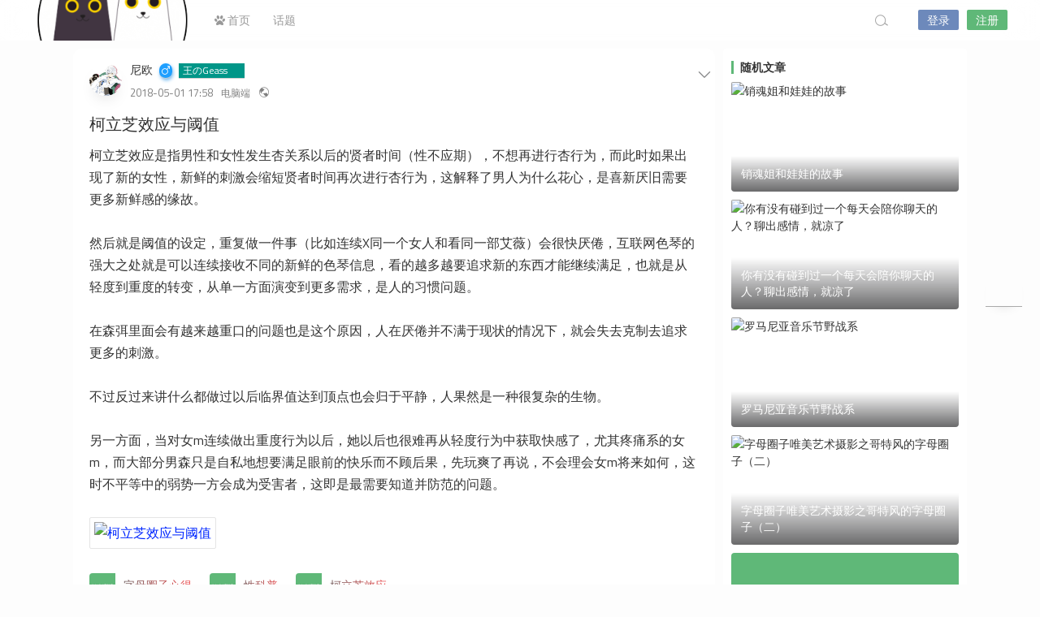

--- FILE ---
content_type: text/html; charset=UTF-8
request_url: https://lostsns.com/485.html
body_size: 9670
content:
<!DOCTYPE html>
<html lang="zh-CN">
<head>
<link rel="shortcut icon" href=""/>
<meta http-equiv="Content-Type" content="text/html; charset=UTF-8">
<meta name="viewport" content="width=device-width">
<meta http-equiv="Pragma" content="no-cache">
<meta http-equiv="Cache-Control" content="no-cache">
<meta http-equiv="Expires" content="0">
<title>柯立芝效应与阈值-迷路猫</title>
<meta name="keywords" content="字母圈子心得,性科普,柯立芝效应" />
<meta name="description" content="柯立芝效应是指男性和女性发生杏关系以后的贤者时间（性不应期），不想再进行杏行为，而此时如果出现了新的女性，新鲜的刺激会缩短贤者时间再次进行杏行为，这解释了男人为什么花心，是喜新厌旧需要更多新鲜感的缘故" /><script type="text/javascript">var jinsom={"post_id":485,"post_url":"https:\/\/lostsns.com\/485.html","post_type":"single","wp_post_type":"post","post_reprint":"","is_bbs_post":false,"bbs_id":1,"site_name":"\u8ff7\u8def\u732b","ajax_url":"https:\/\/lostsns.com\/wp-admin\/admin-ajax.php","admin_url":"https:\/\/lostsns.com\/wp-admin\/","home_url":"https:\/\/lostsns.com","member_url":"https:\/\/lostsns.com\/u\/0","permalink_structure":1,"member_url_permalink":"https:\/\/lostsns.com\/u\/0?","theme_url":"https:\/\/lostsns.com\/wp-content\/themes\/SNS","cdn_url":"https:\/\/lostsns.com\/wp-content\/themes\/SNS\/cdn","page_template":"","user_url":"https:\/\/lostsns.com\/u\/0","current_url":"https:\/\/lostsns.com\/485.html","permalink":"https:\/\/lostsns.com\/485.html","jinsom_ajax_url":"https:\/\/lostsns.com\/wp-content\/themes\/SNS\/module","mobile_ajax_url":"https:\/\/lostsns.com\/wp-content\/themes\/SNS\/mobile\/module","module_url":"https:\/\/lostsns.com\/wp-content\/themes\/SNS\/module","content_url":"https:\/\/lostsns.com\/wp-content","module_link":"https:\/\/lostsns.com\/wp-content\/module","user_id":0,"ip":"3.148.166.116","nickname":"<font class=\"user-0\"><\/font>","nickname_base":false,"nickname_link":"<a href=\"https:\/\/lostsns.com\/u\/0\" target=\"_blank\"><\/a>","current_user_name":false,"user_name":"<a href=\"https:\/\/lostsns.com\/u\/0\"><\/a>","user_on_off":1,"is_vip":0,"is_author":0,"is_single":1,"is_tag":0,"is_search":0,"is_page":0,"is_home":0,"is_category":0,"is_tax":0,"is_mobile":0,"is_login":0,"is_black":0,"app":"https:\/\/lostsns.com\/wp-content\/themes\/SNS\/mobile\/","api":"https:\/\/lostsns.com\/wp-content\/themes\/SNS\/api\/","loading":"<div class=\"jinsom-load\"><div class=\"jinsom-loading\"><i><\/i><i><\/i><i><\/i><\/div><\/div>","loading_post":"<div class=\"jinsom-load-post\"><div class=\"jinsom-loading-post\"><i><\/i><i><\/i><i><\/i><i><\/i><i><\/i><\/div><\/div>","loading_info":"<div class=\"jinsom-info-card-loading\"><img src=\"https:\/\/lostsns.com\/wp-admin\/\/images\/spinner.gif\"><p>\u8d44\u6599\u52a0\u8f7d\u4e2d...<\/p><\/div>","empty":"<div class=\"jinsom-empty-page\"><i class=\"jinsom-icon jinsom-kong\"><\/i><div class=\"title\"><p>\u6682\u6ca1\u6709\u6570\u636e<\/p><\/div><\/div>","verify":"","vip":"","vip_icon":"","lv":"","exp":0,"honor":"","avatar":"<img loading=\"lazy\" src=\"https:\/\/ae01.alicdn.com\/kf\/Uc4874821b5b24cf08545bdfcc2e9399fr.jpg\" class=\"avatar avatar-0 avatar-normal opacity\" width=\"100\" height=\"100\" alt=\"\"\/>","avatar_url":"https:\/\/ae01.alicdn.com\/kf\/Uc4874821b5b24cf08545bdfcc2e9399fr.jpg","is_admin":0,"is_admin_x":0,"credit":false,"wechat_cash":0,"alipay_cash":0,"user_data":1,"user_verify":false,"credit_name":"\u91d1\u5e01","money_name":"\u4f59\u989d","extcredits_name":"\u6d3b\u8dc3\u5ea6","extcredits":0,"cash_ratio":"10000","cash_mini_number":"5","login_on_off":0,"phone_on_off":0,"email_on_off":0,"publish_is_phone":0,"publish_is_email":0,"is_phone":0,"is_miniprogram":0,"miniprogram_ios_stop_pay":0,"chat_group_novip_note_max":5,"is_email":0,"chat_group_join_text":"&lt;j onclick=&quot;jinsom_open_group_chat_join_buy()&quot;&gt;&lt;n&gt;&lt;\/n&gt;&lt;font&gt;\u6765\u4e86&lt;\/font&gt;&lt;\/j&gt;","bbs_name":"\u8bba\u575b","referral_link_name":"t","words_images_max":"12","machine_verify_appid":"","sns_home_load_type":"default","waterfull_margin":"10","sort":"rand","smile_url":"","smile_add":"null","upload_video_type":"mp4,m3u8,flv,mov,MOV,MP4,FLV","upload_file_type":"jpg,png,gif,zip,mp3,mp4,wav,txt,doc,xls,pdf","upload_music_type":"mp3,wav","websocket":0,"websocket_domain":"lostsns.com","websocket_port":"1234","websocket_wss":"","websocket_gift_on_off":"","websocket_chat_inputing":"","who":0};</script><meta name='robots' content='max-image-preview:large' />
<link rel='stylesheet' id='classic-theme-styles-css' href='https://lostsns.com/wp-includes/css/classic-themes.min.css?ver=6.2.8' type='text/css' media='all' />
<link rel='stylesheet' id='iconfont-css' href='https://lostsns.com/wp-content/themes/SNS/cdn/assets/fonts/iconfont.css?ver=1.6.89.2.14' type='text/css' media='all' />
<link rel='stylesheet' id='iconfont_0-css' href='//at.alicdn.com/t/c/font_895155_ipi56lhrw8.css?ver=1.6.89.2.14' type='text/css' media='all' />
<link rel='stylesheet' id='fancybox-css' href='https://lostsns.com/wp-content/themes/SNS/cdn/assets/css/jquery.fancybox.min.css?ver=1.6.89.2.14' type='text/css' media='all' />
<link rel='stylesheet' id='awesome-css' href='https://lostsns.com/wp-content/themes/SNS/cdn/assets/css/font-awesome.min.css?ver=1.6.89.2.14' type='text/css' media='all' />
<link rel='stylesheet' id='Swiper-css' href='https://lostsns.com/wp-content/themes/SNS/cdn/assets/css/swiper.min.css?ver=1.6.89.2.14' type='text/css' media='all' />
<link rel='stylesheet' id='layui-css' href='https://lostsns.com/wp-content/themes/SNS/cdn/extend/layui/css/layui.css?ver=1.6.89.2.14' type='text/css' media='all' />
<link rel='stylesheet' id='jinsom-css' href='https://lostsns.com/wp-content/themes/SNS/cdn/assets/css/jinsom.min.css?ver=1.6.89.2.14' type='text/css' media='all' />
<link rel='stylesheet' id='ueditor-Highlighter-css-css' href='https://lostsns.com/Extend/editor/pc/ueditor/third-party/SyntaxHighlighter/shCoreDefault.css?ver=1.6.89.2.14' type='text/css' media='all' />
<script type='text/javascript' src='https://lostsns.com/wp-content/themes/SNS/cdn/assets/js/xgplayer.js?ver=1.6.89.2.14' id='xgplayer-js'></script>
<script type='text/javascript' src='https://lostsns.com/wp-content/themes/SNS/cdn/assets/js/xgplayer-hls.js?ver=1.6.89.2.14' id='xgplayer-hls-js'></script>
<script type='text/javascript' src='https://lostsns.com/wp-content/themes/SNS/cdn/assets/js/xgplayer-flv.js?ver=1.6.89.2.14' id='xgplayer-flv-js'></script>
<script type='text/javascript' src='https://lostsns.com/wp-content/themes/SNS/cdn/assets/js/jquery.min.js?ver=1.6.89.2.14' id='jquery-js'></script>
<script type='text/javascript' src='https://lostsns.com/wp-content/themes/SNS/cdn/assets/js/jquery.qrcode.min.js?ver=1.6.89.2.14' id='qrcode-js'></script>
<script type='text/javascript' src='https://lostsns.com/wp-content/themes/SNS/cdn/assets/js/masonry.min.js?ver=1.6.89.2.14' id='masonry-min-js'></script>
<script type='text/javascript' src='https://lostsns.com/wp-content/themes/SNS/cdn/assets/js/imagesloaded.min.js?ver=1.6.89.2.14' id='masonry-imagesloaded-js'></script>
<script type='text/javascript' src='https://lostsns.com/wp-content/themes/SNS/cdn/assets/js/jquery.fancybox.min.js?ver=1.6.89.2.14' id='fancybox-js'></script>
<script type='text/javascript' src='https://lostsns.com/wp-content/themes/SNS/cdn/assets/js/player.js?ver=1.6.89.2.14' id='music-player-js'></script>
<script type='text/javascript' src='https://lostsns.com/wp-content/themes/SNS/cdn/extend/layui/layui.js?ver=1.6.89.2.14' id='layui-js'></script>
<script type='text/javascript' src='https://lostsns.com/wp-content/themes/SNS/cdn/assets/js/login.js?ver=1.6.89.2.14' id='login-js'></script>
<script type='text/javascript' src='https://lostsns.com/wp-content/themes/SNS/cdn/assets/js/comment.js?ver=1.6.89.2.14' id='comment-js'></script>
<script type='text/javascript' src='https://lostsns.com/wp-content/themes/SNS/cdn/assets/js/delete.js?ver=1.6.89.2.14' id='delete-js'></script>
<script type='text/javascript' src='https://lostsns.com/wp-content/themes/SNS/cdn/assets/js/chat.js?ver=1.6.89.2.14' id='chat-js'></script>
<script type='text/javascript' src='https://lostsns.com/wp-content/themes/SNS/cdn/assets/js/publish.js?ver=1.6.89.2.14' id='publish-js'></script>
<script type='text/javascript' src='https://lostsns.com/wp-content/themes/SNS/cdn/assets/js/editor.js?ver=1.6.89.2.14' id='editor1-js'></script>
<script type='text/javascript' src='https://lostsns.com/wp-content/themes/SNS/cdn/assets/js/post.js?ver=1.6.89.2.14' id='post-js'></script>
<script type='text/javascript' src='https://lostsns.com/wp-content/themes/SNS/cdn/assets/js/jinsom.js?ver=1.6.89.2.14' id='jinsom-js'></script>
<script type='text/javascript' src='https://lostsns.com/Extend/editor/pc/ueditor/ueditor.config.js?ver=1.6.89.2.14' id='ueditor-a-js-js'></script>
<script type='text/javascript' src='https://lostsns.com/Extend/editor/pc/ueditor/ueditor.all.min.js?ver=1.6.89.2.14' id='ueditor-b-js-js'></script>
<script type='text/javascript' src='https://lostsns.com/Extend/editor/pc/ueditor/third-party/SyntaxHighlighter/shCore.js?ver=1.6.89.2.14' id='ueditor-Highlighter-js-js'></script>

<style type="text/css">
.jinsom-slider .swiper-slide{border-radius:var(--jinsom-border-radius);}.jinsom-slider{margin-bottom: 10px;}.jinsom-slider{width: 100% !important;}.jinsom-slider{height: 250px;}
/* 夜间模式 */
.theme-dark {
	--head-normal-color: #000000;
	--head-hover-color: #fff;
	--head-menu-two-normal: #000000;
	--head-menu-one-normal: #000000;
	--head-background: #202223;
	--head-search-color: #f8fafc;
	--head-notice-color: #f8fafc;
	--head-publish-color: #5FB878;
	--head-username-color: #f8fafc;
}

/* 日间模式 */
.theme-light {
	--head-normal-color: #565656;
	--head-hover-color: #000000;
	--head-menu-two-normal: #000000;
	--head-menu-one-normal: #999;
	--head-background: #202223;
	--head-search-color: #a4a4a4;
	--head-notice-color: #a4a4a4;
	--head-publish-color: #5FB878;
	--head-username-color: #999999;
}

/*全站宽度*/
:root{
	--jinsom-width:1100px;
	--jinsom-color:#5fb878;
	--jinsom-border-radius:4px;
}


/*折叠高度*/
.jinsom-post-content.hidden{max-height: 300px;}


body{background-image:url();background-repeat:repeat;background-attachment:fixed ;background-position:center center;background-color:#f6f6f630;background-size:;}
/*一级菜单导航*/
.jinsom-menu ul li a {font-size: 14px;color:var(--head-menu-one-normal);}
.jinsom-menu ul li.current-menu-item a {color: #000000;}
.jinsom-menu ul li.menu-item a:hover {color: #fff45c;}

/*右上角按钮颜色*/
.jinsom-header-right .search i {color: var(--head-search-color);}
.jinsom-header-right .jinsom-notice i {color: var(--head-notice-color);}
.jinsom-header-right .publish {color: var(--head-publish-color);}


.jinsom-header-menu-avatar>p{color:var(--head-username-color);}.jinsom-header-right .login{color:#ffffff;background:#6D89BB;}.jinsom-header-right .reg{color:#ffffff;background:#5FB878;}.jinsom-menu ul li.menu-item-has-children ul li a,.jinsom-menu>ul>li.menu-item-has-children>ul>li:hover>ul>li>a{color:var(--head-menu-two-normal);font-size:13px}.jinsom-menu ul li ul li:hover{background-color:#5FB878;}.jinsom-menu ul li.menu-item ul li a:hover, .jinsom-menu>ul>li.menu-item-has-children>ul>li:hover a, .jinsom-menu>ul>li.menu-item-has-children>ul>li:hover>ul>li:hover>a{color:#000000;}.jinsom-menu ul li.menu-item-has-children ul li.current-menu-item a,.jinsom-menu ul li.menu-item-has-children ul li ul li.current-menu-item a {color:#000;}.jinsom-header-menu-avatar>ul li a{color:var(--head-normal-color);}.jinsom-header-menu-avatar>ul li:hover a{color:var(--head-hover-color);background-color:#5FB878;}

*:not([class*="icon"]):not(i) {font-family: 'Titillium Web', sans-serif !important;}
/* latin-ext */
@font-face {
  font-family: 'Titillium Web';
  font-style: normal;
  font-weight: 400;
  font-display: swap;
  src: url(https://lostsns.com/languages/NaPecZTIAOhVxoMyOr9n_E7fdM3mDbRS.woff2) format('woff2');
  unicode-range: U+0100-024F, U+0259, U+1E00-1EFF, U+2020, U+20A0-20AB, U+20AD-20CF, U+2113, U+2C60-2C7F, U+A720-A7FF;
}
/* latin */
@font-face {
  font-family: 'Titillium Web';
  font-style: normal;
  font-weight: 400;
  font-display: swap;
  src: url(https://lostsns.com/languages/NaPecZTIAOhVxoMyOr9n_E7fdMPmDQ.woff2) format('woff2');
  unicode-range: U+0000-00FF, U+0131, U+0152-0153, U+02BB-02BC, U+02C6, U+02DA, U+02DC, U+2000-206F, U+2074, U+20AC, U+2122, U+2191, U+2193, U+2212, U+2215, U+FEFF, U+FFFD;
}
</style><link rel="stylesheet" href="https://lostsns.com/milupc.css?ver=0.1149" type="text/css"/>
<link href="https://fonts.googleapis.com/css?family=Titillium+Web&display=swap" rel="stylesheet">


<!-- Global site tag (gtag.js) - Google Analytics -->
<script async src="https://www.googletagmanager.com/gtag/js?id=G-3VSYLJ4LD8"></script>
<script>
<!--
document.oncontextmenu=mylock1;
function mylock1(){
event.returnValue=false;
}
//-->
</script>

<script>
$(function(){
    
    
    document.onkeydown = function () {
        if (window.event && window.event.keyCode == 123) {
            event.keyCode = 0;
            event.returnValue = false;
            return false;
        }
    };//禁止F12
})
</script>

</head>
<body type="" class="post-template-default single single-post postid-485 single-format-standard theme-light">


<link id="jinsom-layout-style" rel="stylesheet" type="text/css" href="https://lostsns.com/wp-content/themes/SNS/assets/style/layout-double.css">
<link id="jinsom-space-style" rel="stylesheet" type="text/css" href="https://lostsns.com/wp-content/themes/SNS/assets/style/bbs-post-space-on.css">
<link id="jinsom-sidebar-style" rel="stylesheet" type="text/css" href="https://lostsns.com/wp-content/themes/SNS/assets/style/sidebar-style-right.css">
<!-- 菜单 -->

<div class="jinsom-header">
<div class="jinsom-header-content clear">
<div class="logo">
<a href="/" style="background-image: url(https://lostsns.com/wp-content/uploads/2023/07/水印猫.png);" class="logo-bg light">迷路猫</a>
<a href="/"  class="logo-bg dark">迷路猫</a>
</div>
<div class="jinsom-menu"><ul id="menu-%e8%bf%b7%e8%b7%af%e7%8c%ab%e8%8f%9c%e5%8d%95" class="clear"><li id="menu-item-34" class="menu-item menu-item-type-custom menu-item-object-custom menu-item-home menu-item-34"><a href="https://lostsns.com/"><i class="fa fa-paw" aria-hidden="true"></i> 首页</a></li>
<li id="menu-item-8425" class="menu-item menu-item-type-post_type menu-item-object-page menu-item-8425"><a href="https://lostsns.com/topic">话题</a></li>
</ul></div> 

<div class="jinsom-header-right">
<li class="search"><i class="jinsom-icon jinsom-sousuo1"></i></li><li class="login opacity" onclick="jinsom_pop_login_style();">登录</li><li class="reg opacity" onclick='jinsom_login_form("邀请码注册","reg-invite",400)'>注册</li>
</div>
</div>
</div><!-- jinsom-header -->
<div class="jinsom-menu-fixed"></div>


<script type="text/javascript">
$('.jinsom-menu-fixed').css('padding-top',$('.jinsom-header').height());
</script><div class="jinsom-main-content single single clear">
<div class="jinsom-content-left ">


<div  class="jinsom-posts-list single power-0" data="485" id="jinsom-post-485">


<div class="jinsom-post-user-info">
<div class="jinsom-post-user-info-avatar" user-data="1">
<a href="https://lostsns.com/u/1" style="display: inline-block;" target="_blank">
<img loading="lazy" src="https://lostsns.com/wp-content/uploads/user_files/1/avatar/avatar_1581402166.png" class="avatar avatar-1 avatar-normal opacity" width="40" height="40" alt="尼欧"/></a>
<div class="jinsom-user-info-card"></div>
</div>

<div class="jinsom-post-user-info-name">
<a href="https://lostsns.com/u/1" target="_blank">尼欧</a><span class="jinsom-mark jinsom-boy"><i class="fa fa-mars"></i></span><span id="jinsom-honor-1" title="头衔称号" class="jinsom-mark jinsom-honor jinsom-honor-王のGeass" style="background:#009688">王のGeass</span></div>

<div class="jinsom-post-user-info-time" title="2018-05-01 17:58:00">
2018-05-01 17:58<span class="from">电脑端</span><i class="jinsom-icon jinsom-gongkai1" title="公开内容"></i>

</div>
</div><!-- 作者信息 -->





<div class="jinsom-post-setting">
<i class="jinsom-icon jinsom-xiangxia2"></i>
<div  class="jinsom-post-setting-box">
<li onclick="jinsom_post_link(this);" data="https://lostsns.com/u/1">查看作者</li>
</div>
</div>

<h1 class="single">
柯立芝效应与阈值	
</h1>


<div class="jinsom-single-content">
<p>柯立芝效应是指男性和女性发生杏关系以后的贤者时间（性不应期），不想再进行杏行为，而此时如果出现了新的女性，新鲜的刺激会缩短贤者时间再次进行杏行为，这解释了男人为什么花心，是喜新厌旧需要更多新鲜感的缘故。</p>
<p></p>
<p>然后就是阈值的设定，重复做一件事（比如连续X同一个女人和看同一部艾薇）会很快厌倦，互联网色琴的强大之处就是可以连续接收不同的新鲜的色琴信息，看的越多越要追求新的东西才能继续满足，也就是从轻度到重度的转变，从单一方面演变到更多需求，是人的习惯问题。</p>
<p></p>
<p>在森弭里面会有越来越重口的问题也是这个原因，人在厌倦并不满于现状的情况下，就会失去克制去追求更多的刺激。</p>
<p></p>
<p>不过反过来讲什么都做过以后临界值达到顶点也会归于平静，人果然是一种很复杂的生物。</p>
<p></p>
<p>另一方面，当对女m连续做出重度行为以后，她以后也很难再从轻度行为中获取快感了，尤其疼痛系的女m，而大部分男森只是自私地想要满足眼前的快乐而不顾后果，先玩爽了再说，不会理会女m将来如何，这时不平等中的弱势一方会成为受害者，这即是最需要知道并防范的问题。</p>
<p></p>
<p><a data-fancybox='gallery-485' href='https://ae01.alicdn.com/kf/HTB17VpdUbvpK1RjSZPi5jbmwXXar.gif' data-no-instant><img loading='lazy' alt='柯立芝效应与阈值' src='https://ae01.alicdn.com/kf/HTB17VpdUbvpK1RjSZPi5jbmwXXar.gif'></a></p>


</div>

<!-- 话题 -->
<div class="jinsom-single-topic-list clear">
<a href="https://lostsns.com/tag/bdsama%e5%bf%83%e5%be%97" title="字母圈子心得" class="opacity"><img loading="lazy" src="https://lostsns.com/wp-content/themes/SNS/images/default-cover.jpg" class="avatar opacity" alt="字母圈子心得"><span>字母圈子心得</span></a><a href="https://lostsns.com/tag/%e6%80%a7%e7%a7%91%e6%99%ae" title="性科普" class="opacity"><img loading="lazy" src="https://lostsns.com/wp-content/themes/SNS/images/default-cover.jpg" class="avatar opacity" alt="性科普"><span>性科普</span></a><a href="https://lostsns.com/tag/%e6%9f%af%e7%ab%8b%e8%8a%9d%e6%95%88%e5%ba%94" title="柯立芝效应" class="opacity"><img loading="lazy" src="https://lostsns.com/wp-content/themes/SNS/images/default-cover.jpg" class="avatar opacity" alt="柯立芝效应"><span>柯立芝效应</span></a></div>

<div class="jinsom-single-copyright-info"><a href="https://lostsns.com/new.html" target="_blank"><img src="https://lostsns.com/cat/tz.jpg" width="100%"></a></div><div class="jinsom-single-reward-btn">
<i class="jinsom-icon opacity jinsom-shang" onclick="jinsom_reward_form(485,'post');"></i>
</div>






<div class="jinsom-post-bar">

<li class="jinsom-no-like" onclick='jinsom_like_posts(485,this);'>
<i class="jinsom-icon jinsom-xihuan2"></i> <span>0</span>
</li>

<li class="comments" onclick="jinsom_comment_toggle(this)"><i class="jinsom-icon jinsom-pinglun2"></i> <span>9</span></li>

<li onclick='jinsom_reprint_form(485);' class="reprint">
<i class="jinsom-icon jinsom-zhuanzai"></i> <span>1</span>
</li>



<li class="views"><a href="https://lostsns.com/485.html" target="_blank"><i class="jinsom-icon jinsom-liulan1"></i> <span>9.1k</span></a></li>




</div>

<div class="jinsom-post-like clear"><div class="jinsom-post-like-list"><a href="https://lostsns.com/u/5589" id="had_like_5589" target="_blank"><img loading="lazy" src="https://lostsns.com/wp-content/uploads/user_files/5589/avatar/avatar_1581415578.jpg" class="avatar avatar-5589 avatar-normal opacity" width="40" height="40" alt="电水瓶"/></a><a href="https://lostsns.com/u/4150" id="had_like_4150" target="_blank"><img loading="lazy" src="https://lostsns.com/wp-content/uploads/user_files/4150/avatar/21825894_1589609746.png" class="avatar avatar-4150 avatar-normal opacity" width="40" height="40" alt="错爱地平线"/></a><a href="https://lostsns.com/u/3786" id="had_like_3786" target="_blank"><img loading="lazy" src="https://c.lostmew.com/maoqi/cat/avatar/24.png" class="avatar avatar-3786 avatar-normal opacity" width="40" height="40" alt="聻镜"/></a><a href="https://lostsns.com/u/3409" id="had_like_3409" target="_blank"><img loading="lazy" src="https://lostsns.com/wp-content/uploads/user_files/3409/avatar/10396593_1591288880.png" class="avatar avatar-3409 avatar-normal opacity" width="40" height="40" alt="乘风_7K"/></a><a href="https://lostsns.com/u/3374" id="had_like_3374" target="_blank"><img loading="lazy" src="https://lostsns.com/wp-content/uploads/user_files/3374/avatar/40003609_1582203067.png" class="avatar avatar-3374 avatar-normal opacity" width="40" height="40" alt="Arris"/><i class="jinsom-verify jinsom-verify-c" title="女神认证"></i></a><a href="https://lostsns.com/u/2602" id="had_like_2602" target="_blank"><img loading="lazy" src="https://c.lostmew.com/maoqi/cat/avatar/37.png" class="avatar avatar-2602 avatar-normal opacity" width="40" height="40" alt="我不知道"/></a><a href="https://lostsns.com/u/1380" id="had_like_1380" target="_blank"><img loading="lazy" src="https://lostsns.com/wp-content/uploads/user_files/1380/avatar/30767208_1590156795.png" class="avatar avatar-1380 avatar-normal opacity" width="40" height="40" alt="Karl"/></a><a href="https://lostsns.com/u/1321" id="had_like_1321" target="_blank"><img loading="lazy" src="https://lostsns.com/wp-content/uploads/user_files/1321/avatar/29671528_1581563691.png" class="avatar avatar-1321 avatar-normal opacity" width="40" height="40" alt="墨水煮咸鱼"/><i class="jinsom-verify jinsom-verify-c" title="女神认证"></i></a><a href="https://lostsns.com/u/233" id="had_like_233" target="_blank"><img loading="lazy" src="https://c.lostmew.com/milumao//user_files/233/avatar/63745155_1608439949.jpeg" class="avatar avatar-233 avatar-normal opacity" width="40" height="40" alt="梦野间"/></a><a href="https://lostsns.com/u/226" id="had_like_226" target="_blank"><img loading="lazy" src="https://c.lostmew.com/maoqi/cat/avatar/25.png" class="avatar avatar-226 avatar-normal opacity" width="40" height="40" alt="LL"/><i class="jinsom-verify jinsom-verify-c" title="女神认证"></i></a></div></div>

<div class="jinsom-comment-form">
<div class="jinsom-bbs-no-power" style="padding:0;margin-bottom:20px;">
<div class="tips"><p>请登录之后再进行评论</p><div class="btn opacity" onclick="jinsom_pop_login_style()">登录</div></div>
</div>
 <div class="jinsom-post-comment-list">

<li class=" ">
<div class="jinsom-comment-avatar">
<a href="https://lostsns.com/u/1" target="_blank">
<img loading="lazy" src="https://lostsns.com/wp-content/uploads/user_files/1/avatar/avatar_1581402166.png" class="avatar avatar-1 avatar-normal opacity" width="20" height="20" alt="尼欧"/></a>
</div>
<div class="jinsom-comment-header">
<span class="jinsom-comment-up" onclick="jinsom_single_comment_up(3755,this)"><i class="fa fa-thumbs-o-up"></i><m>0</m></span><div class="jinsom-comment-info">
<a href="https://lostsns.com/u/1" target="_blank">尼欧</a><span id="jinsom-honor-1" title="头衔称号" class="jinsom-mark jinsom-honor jinsom-honor-王のGeass" style="background:#009688">王のGeass</span>
</div>
<div class="jinsom-comment-info-footer">
<span class="jinsom-comment-time" title="2018-12-29 15:55:36">7年前</span>
<span class="jinsom-comment-from"><span class="from">电脑端</span></span></div>
</div>
<div class="jinsom-comment-content" title="2018-12-29 15:55:36">
<jin class='jinsom-post-at' type='at' user_id='282' data='https://lostsns.com/u/282' onclick='jinsom_post_link(this);'>@nothing</jin> 看见有趣的图片我会保存下来，顺便分享 一下，没啥特定意义，再说这浓妆抹你身上也差不多的</div>


<div class="jinsom-comment-footer">
<span onclick='jinsom_add_blacklist("add",1,this)'>拉黑</span>


<span class="report" onclick="jinsom_report_form('comment',3755);">举报</span>

<span class="reward" onclick="jinsom_reward_form(3755,'comment');">打赏</span>

<span class="comment_reply" onclick="jinsom_pop_login_style();">回复</span><span class="post_floor">9楼</span>
</div>
</li>

<li class=" ">
<div class="jinsom-comment-avatar">
<a href="https://lostsns.com/u/282" target="_blank">
<img loading="lazy" src="https://c.lostmew.com/maoqi/cat/avatar/18.png" class="avatar avatar-282 avatar-normal opacity" width="20" height="20" alt="nothing"/><i class="jinsom-verify jinsom-verify-c" title="女神认证"></i></a>
</div>
<div class="jinsom-comment-header">
<span class="jinsom-comment-up" onclick="jinsom_single_comment_up(3754,this)"><i class="fa fa-thumbs-o-up"></i><m>0</m></span><div class="jinsom-comment-info">
<a href="https://lostsns.com/u/282" target="_blank">nothing</a>
</div>
<div class="jinsom-comment-info-footer">
<span class="jinsom-comment-time" title="2018-12-29 15:53:44">7年前</span>
<span class="jinsom-comment-from"><span class="from">手机端</span></span></div>
</div>
<div class="jinsom-comment-content" title="2018-12-29 15:53:44">
吃东西的小姐姐真好看，但是不懂为什么放这张图啊´_>`</div>


<div class="jinsom-comment-footer">
<span onclick='jinsom_add_blacklist("add",282,this)'>拉黑</span>


<span class="report" onclick="jinsom_report_form('comment',3754);">举报</span>

<span class="reward" onclick="jinsom_reward_form(3754,'comment');">打赏</span>

<span class="comment_reply" onclick="jinsom_pop_login_style();">回复</span><span class="post_floor">8楼</span>
</div>
</li>

<li class=" ">
<div class="jinsom-comment-avatar">
<a href="https://lostsns.com/u/1" target="_blank">
<img loading="lazy" src="https://lostsns.com/wp-content/uploads/user_files/1/avatar/avatar_1581402166.png" class="avatar avatar-1 avatar-normal opacity" width="20" height="20" alt="尼欧"/></a>
</div>
<div class="jinsom-comment-header">
<span class="jinsom-comment-up" onclick="jinsom_single_comment_up(2067,this)"><i class="fa fa-thumbs-o-up"></i><m>0</m></span><div class="jinsom-comment-info">
<a href="https://lostsns.com/u/1" target="_blank">尼欧</a><span id="jinsom-honor-1" title="头衔称号" class="jinsom-mark jinsom-honor jinsom-honor-王のGeass" style="background:#009688">王のGeass</span>
</div>
<div class="jinsom-comment-info-footer">
<span class="jinsom-comment-time" title="2018-12-11 00:18:26">7年前</span>
<span class="jinsom-comment-from"><span class="from">手机端</span></span></div>
</div>
<div class="jinsom-comment-content" title="2018-12-11 00:18:26">
<jin class='jinsom-post-at' type='at' user_id='235' data='https://lostsns.com/u/235' onclick='jinsom_post_link(this);'>@Joker</jin> 你首页下拉两页左右就会看见了，他转了一堆他自己都不知道</div>


<div class="jinsom-comment-footer">
<span onclick='jinsom_add_blacklist("add",1,this)'>拉黑</span>


<span class="report" onclick="jinsom_report_form('comment',2067);">举报</span>

<span class="reward" onclick="jinsom_reward_form(2067,'comment');">打赏</span>

<span class="comment_reply" onclick="jinsom_pop_login_style();">回复</span><span class="post_floor">7楼</span>
</div>
</li>

<li class=" ">
<div class="jinsom-comment-avatar">
<a href="https://lostsns.com/u/235" target="_blank">
<img loading="lazy" src="https://c.lostmew.com/maoqi/cat/avatar/14.png" class="avatar avatar-235 avatar-normal opacity" width="20" height="20" alt="Joker"/></a>
</div>
<div class="jinsom-comment-header">
<span class="jinsom-comment-up" onclick="jinsom_single_comment_up(2066,this)"><i class="fa fa-thumbs-o-up"></i><m>0</m></span><div class="jinsom-comment-info">
<a href="https://lostsns.com/u/235" target="_blank">Joker</a>
</div>
<div class="jinsom-comment-info-footer">
<span class="jinsom-comment-time" title="2018-12-11 00:16:46">7年前</span>
<span class="jinsom-comment-from"><span class="from">手机端</span></span></div>
</div>
<div class="jinsom-comment-content" title="2018-12-11 00:16:46">
<jin class='jinsom-post-at' type='at' user_id='1' data='https://lostsns.com/u/1' onclick='jinsom_post_link(this);'>@尼欧</jin> 这样啊   我还真不了解   ?</div>


<div class="jinsom-comment-footer">
<span onclick='jinsom_add_blacklist("add",235,this)'>拉黑</span>


<span class="report" onclick="jinsom_report_form('comment',2066);">举报</span>

<span class="reward" onclick="jinsom_reward_form(2066,'comment');">打赏</span>

<span class="comment_reply" onclick="jinsom_pop_login_style();">回复</span><span class="post_floor">6楼</span>
</div>
</li>

<li class=" ">
<div class="jinsom-comment-avatar">
<a href="https://lostsns.com/u/1" target="_blank">
<img loading="lazy" src="https://lostsns.com/wp-content/uploads/user_files/1/avatar/avatar_1581402166.png" class="avatar avatar-1 avatar-normal opacity" width="20" height="20" alt="尼欧"/></a>
</div>
<div class="jinsom-comment-header">
<span class="jinsom-comment-up" onclick="jinsom_single_comment_up(2065,this)"><i class="fa fa-thumbs-o-up"></i><m>0</m></span><div class="jinsom-comment-info">
<a href="https://lostsns.com/u/1" target="_blank">尼欧</a><span id="jinsom-honor-1" title="头衔称号" class="jinsom-mark jinsom-honor jinsom-honor-王のGeass" style="background:#009688">王のGeass</span>
</div>
<div class="jinsom-comment-info-footer">
<span class="jinsom-comment-time" title="2018-12-11 00:15:38">7年前</span>
<span class="jinsom-comment-from"><span class="from">手机端</span></span></div>
</div>
<div class="jinsom-comment-content" title="2018-12-11 00:15:38">
<jin class='jinsom-post-at' type='at' user_id='235' data='https://lostsns.com/u/235' onclick='jinsom_post_link(this);'>@Joker</jin> 不要随便转发，而且有人转过都会出现在首页，刷屏</div>


<div class="jinsom-comment-footer">
<span onclick='jinsom_add_blacklist("add",1,this)'>拉黑</span>


<span class="report" onclick="jinsom_report_form('comment',2065);">举报</span>

<span class="reward" onclick="jinsom_reward_form(2065,'comment');">打赏</span>

<span class="comment_reply" onclick="jinsom_pop_login_style();">回复</span><span class="post_floor">5楼</span>
</div>
</li>

<li class=" ">
<div class="jinsom-comment-avatar">
<a href="https://lostsns.com/u/235" target="_blank">
<img loading="lazy" src="https://c.lostmew.com/maoqi/cat/avatar/14.png" class="avatar avatar-235 avatar-normal opacity" width="20" height="20" alt="Joker"/></a>
</div>
<div class="jinsom-comment-header">
<span class="jinsom-comment-up" onclick="jinsom_single_comment_up(2064,this)"><i class="fa fa-thumbs-o-up"></i><m>0</m></span><div class="jinsom-comment-info">
<a href="https://lostsns.com/u/235" target="_blank">Joker</a>
</div>
<div class="jinsom-comment-info-footer">
<span class="jinsom-comment-time" title="2018-12-11 00:13:15">7年前</span>
<span class="jinsom-comment-from"><span class="from">手机端</span></span></div>
</div>
<div class="jinsom-comment-content" title="2018-12-11 00:13:15">
囧</div>


<div class="jinsom-comment-footer">
<span onclick='jinsom_add_blacklist("add",235,this)'>拉黑</span>


<span class="report" onclick="jinsom_report_form('comment',2064);">举报</span>

<span class="reward" onclick="jinsom_reward_form(2064,'comment');">打赏</span>

<span class="comment_reply" onclick="jinsom_pop_login_style();">回复</span><span class="post_floor">4楼</span>
</div>
</li>

<li class=" ">
<div class="jinsom-comment-avatar">
<a href="https://lostsns.com/u/235" target="_blank">
<img loading="lazy" src="https://c.lostmew.com/maoqi/cat/avatar/14.png" class="avatar avatar-235 avatar-normal opacity" width="20" height="20" alt="Joker"/></a>
</div>
<div class="jinsom-comment-header">
<span class="jinsom-comment-up" onclick="jinsom_single_comment_up(2063,this)"><i class="fa fa-thumbs-o-up"></i><m>0</m></span><div class="jinsom-comment-info">
<a href="https://lostsns.com/u/235" target="_blank">Joker</a>
</div>
<div class="jinsom-comment-info-footer">
<span class="jinsom-comment-time" title="2018-12-11 00:12:59">7年前</span>
<span class="jinsom-comment-from"><span class="from">手机端</span></span></div>
</div>
<div class="jinsom-comment-content" title="2018-12-11 00:12:59">
 要电脑才可以转发啊</div>


<div class="jinsom-comment-footer">
<span onclick='jinsom_add_blacklist("add",235,this)'>拉黑</span>


<span class="report" onclick="jinsom_report_form('comment',2063);">举报</span>

<span class="reward" onclick="jinsom_reward_form(2063,'comment');">打赏</span>

<span class="comment_reply" onclick="jinsom_pop_login_style();">回复</span><span class="post_floor">3楼</span>
</div>
</li>

<li class=" ">
<div class="jinsom-comment-avatar">
<a href="https://lostsns.com/u/235" target="_blank">
<img loading="lazy" src="https://c.lostmew.com/maoqi/cat/avatar/14.png" class="avatar avatar-235 avatar-normal opacity" width="20" height="20" alt="Joker"/></a>
</div>
<div class="jinsom-comment-header">
<span class="jinsom-comment-up" onclick="jinsom_single_comment_up(2062,this)"><i class="fa fa-thumbs-o-up"></i><m>0</m></span><div class="jinsom-comment-info">
<a href="https://lostsns.com/u/235" target="_blank">Joker</a>
</div>
<div class="jinsom-comment-info-footer">
<span class="jinsom-comment-time" title="2018-12-11 00:12:19">7年前</span>
<span class="jinsom-comment-from"><span class="from">手机端</span></span></div>
</div>
<div class="jinsom-comment-content" title="2018-12-11 00:12:19">
转发</div>


<div class="jinsom-comment-footer">
<span onclick='jinsom_add_blacklist("add",235,this)'>拉黑</span>


<span class="report" onclick="jinsom_report_form('comment',2062);">举报</span>

<span class="reward" onclick="jinsom_reward_form(2062,'comment');">打赏</span>

<span class="comment_reply" onclick="jinsom_pop_login_style();">回复</span><span class="post_floor">2楼</span>
</div>
</li>

<li class="reprint ">
<div class="jinsom-comment-avatar">
<a href="https://lostsns.com/u/229" target="_blank">
<img loading="lazy" src="https://lostsns.com/wp-content/uploads/user_files/229/avatar/81697748_1586389774.png" class="avatar avatar-229 avatar-normal opacity" width="20" height="20" alt="曾经来过"/></a>
</div>
<div class="jinsom-comment-header">
<span class="jinsom-comment-up" onclick="jinsom_single_comment_up(1734,this)"><i class="fa fa-thumbs-o-up"></i><m>0</m></span><div class="jinsom-comment-info">
<a href="https://lostsns.com/u/229" target="_blank">曾经来过</a>
</div>
<div class="jinsom-comment-info-footer">
<span class="jinsom-comment-time" title="2018-12-07 09:08:33">7年前</span>
<span class="jinsom-comment-from"><span class="from">电脑端</span></span></div>
</div>
<div class="jinsom-comment-content" title="2018-12-07 09:08:33">
<i class="jinsom-reprint-icon"></i><i class="jinsom-icon">&#xe926;</i> 转发了</div>


<div class="jinsom-comment-footer">
<span onclick='jinsom_add_blacklist("add",229,this)'>拉黑</span>


<span class="report" onclick="jinsom_report_form('comment',1734);">举报</span>

<span class="reward" onclick="jinsom_reward_form(1734,'comment');">打赏</span>

<span class="comment_reply" onclick="jinsom_pop_login_style();">回复</span><span class="post_floor">1楼</span>
</div>
</li>
</div>

</div>

<!-- 自动文章目录 -->
<script type="text/javascript">

if($('.jinsom-single-content').children('h2').length>0||$('.jinsom-single-content').children('h3').length>0||$('.jinsom-single-content').children('h4').length>0) {
$('#jinsom-single-title-list').show();
}
$(".jinsom-single-content").find("h2,h3,h4").each(function(i,item){
var tag = $(item).get(0).nodeName.toLowerCase();
$(item).attr("id","wow"+i);
$(".jinsom-single-title-list-content ul").append('<li class="jinsom-single-title-'+tag+' jinsom-single-title-link" link="#wow'+i+'">'+$(this).text()+'</li>');
});
$(".jinsom-single-title-link").click(function(){
$("html,body").animate({scrollTop:($($(this).attr("link")).offset().top-$('.jinsom-header').height())},600);
})

</script>


</div>
</div>
<div class="jinsom-content-right">
<div class="jinsom-sidebar-box jinsom-widget-single-list"><h3 class="default">随机文章</h3><div class="jinsom-widget-single-video-list one single-special clear"><li>
<a href="https://lostsns.com/307.html" >
<div class="cover opacity">
<img src="https://ae01.alicdn.com/kf/HTB1DIylVhnaK1RjSZFt762C2VXaH.png" alt="销魂姐和娃娃的故事">
<div class="title">销魂姐和娃娃的故事</div>
</div>
</a>
</li><li>
<a href="https://lostsns.com/5294.html" >
<div class="cover opacity">
<img src="https://tva1.sinaimg.cn/large/006UeFQ1ly1ghmx8g88i5g308w04ix6p.gif" alt="你有没有碰到过一个每天会陪你聊天的人？聊出感情，就凉了">
<div class="title">你有没有碰到过一个每天会陪你聊天的人？聊出感情，就凉了</div>
</div>
</a>
</li><li>
<a href="https://lostsns.com/814.html" >
<div class="cover opacity">
<img src="https://ae01.alicdn.com/kf/HTB1lKL0T7voK1RjSZFwq6AiCFXar.jpg" alt="罗马尼亚音乐节野战系">
<div class="title">罗马尼亚音乐节野战系</div>
</div>
</a>
</li><li>
<a href="https://lostsns.com/789.html" >
<div class="cover opacity">
<img src="https://tva1.sinaimg.cn/large/006UeFQ1ly1fs1b8q4lksj30fg0nm77s.jpg" alt="字母圈子唯美艺术摄影之哥特风的字母圈子（二）">
<div class="title">字母圈子唯美艺术摄影之哥特风的字母圈子（二）</div>
</div>
</a>
</li><li>
<a href="https://lostsns.com/796.html" >
<div class="cover opacity">
<img src="https://lostsns.com/wp-content/themes/SNS/images/default-cover.jpg" alt="《性心理学》蔼理士对脚丫子的一些分析">
<div class="title">《性心理学》蔼理士对脚丫子的一些分析</div>
</div>
</a>
</li><li>
<a href="https://lostsns.com/101.html" >
<div class="cover opacity">
<img src="https://ae01.alicdn.com/kf/HTB1QEaFUa6qK1RjSZFmq6x0PFXaz.jpg" alt="KRIS KUKSI☞哥特与巴洛克的雕塑vs中国古风的蛋糕">
<div class="title">KRIS KUKSI☞哥特与巴洛克的雕塑vs中国古风的蛋糕</div>
</div>
</a>
</li></div></div></div>
</div>
<div class="jinsom-right-bar"><li class="setting" onclick="jinsom_preference_setting();"><span class="title">聊天</span></li></div>

<!-- 偏好设置 -->
<div class="jinsom-preference-setting">
<div class="jinsom-preference-header">
<div class="jinsom-preference-content clear">

<span class="toggle single-column">
单栏布局<i class="fa fa-toggle-off"></i></span>


<span class="toggle sidebar-style">
侧栏位置：<n>左</n></span>

<span class="close" onclick="jinsom_preference_setting()"><i class="jinsom-icon jinsom-guanbi"></i></span>
</div>
 </div>
<div class="jinsom-preference-list clear"></div>
</div>


<!-- 底部 -->
<div class="jinsom-footer" style="background-color: #000">
<div class="jinsom-footer-top clear">
<li class="logo">
<img src="https://lostsns.com/wp-content/themes/SNS/images/logo.png">
<div></div>
</li><li><div class="title"></div><ul></ul></li><li><div class="title"></div><ul></ul></li><li><div class="title"></div><ul></ul></li>
<li>
<div class="title"></div>
<div class="code"><img src="https://lostsns.com/wp-content/themes/SNS/images/logo.png" alt=""></div>
</li>

<li>
<div class="title"></div>
<div class="code"><img src="https://lostsns.com/wp-content/themes/SNS/images/logo.png" alt=""></div>
</li>
</div><div class="jinsom-footer-bottom">© 2022 LightSNS 粤ICP备15028666号</div></div>




<!-- 弹窗搜索 -->
<div class="jinsom-pop-search v">
<i class="jinsom-icon close jinsom-guanbi"></i>
<div class="jinsom-pop-search-container">

<div class="jinsom-pop-search-content">
<input type="text" placeholder="搜索你感兴趣的内容">
<span class="opacity jinsom-sousuo1 jinsom-icon"></span>
</div>








</div> 
</div> 

<script type="text/javascript">
class NoWebSocket{
send(){}
}
ws=new NoWebSocket();
</script>

<script type='text/javascript' src='https://lostsns.com/wp-content/themes/SNS/cdn/assets/js/ajaxSubmit.js?ver=1.6.89.2.14' id='ajaxSubmit-js'></script>
<script type='text/javascript' src='https://lostsns.com/wp-includes/js/clipboard.min.js?ver=2.0.11' id='clipboard-js'></script>
<script type='text/javascript' src='https://lostsns.com/wp-content/themes/SNS/cdn/assets/js/swiper.min.js?ver=1.6.89.2.14' id='swiper-js'></script>
<script type='text/javascript' src='https://lostsns.com/wp-content/themes/SNS/cdn/assets/js/SidebarFixed.js?ver=1.6.89.2.14' id='SidebarFixed-js'></script>
<script type='text/javascript' src='https://lostsns.com/wp-content/themes/SNS/cdn/assets/js/base.js?ver=1.6.89.2.14' id='base-js'></script>
<script type='text/javascript' src='https://lostsns.com/wp-content/themes/SNS/cdn/assets/js/upload.js?ver=1.6.89.2.14' id='upload-js'></script>
<script>
SyntaxHighlighter.all();//代码高亮
</script>
<!-- 自定义js文件 -->






<div class="jinsom-bottom"></div>


<div class="jinsom-now">
<div class="refresh" title="刷新" onclick="jinsom_refresh_now()"><i class="jinsom-icon jinsom-shuaxin"></i></div>
<div class="close" title="关闭" onclick="jinsom_close_now()"><i class="jinsom-icon jinsom-bangzhujinru"></i></div>
<div class="jinsom-now-content" page="2">
</div>
</div>


<audio id="jinsom-im-music" style="display: none;"><source src=""></audio>
<audio id="jinsom-reload-music" style="display: none;"><source src=""></audio>
<audio id="jinsom-like-up-music" style="display: none;"><source src=""></audio>
<audio id="jinsom-sign-music" style="display: none;"><source src=""></audio>
<audio id="jinsom-follow-music" style="display: none;"><source src=""></audio>

<div style="display: none;">
</div>
<!-- 115查询-0.249秒 -->
</body>
</html>